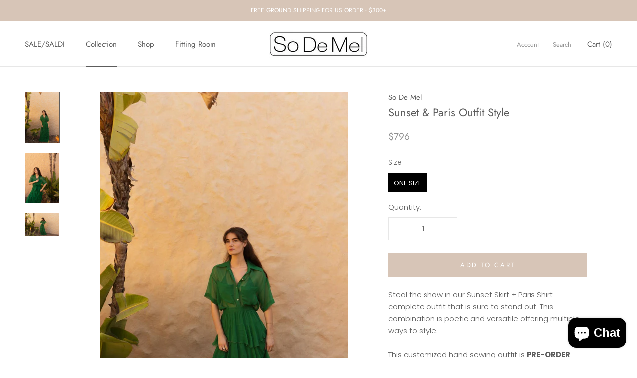

--- FILE ---
content_type: text/javascript
request_url: https://www.sodemel.com/cdn/shop/t/7/assets/custom.js?v=164598297755362151781640719779
body_size: -195
content:
$(document).ready(function(){var color="",size="",material="";$("[data-option-position=1]").click(function(){color=$(this).val(),$("[data-option-position=2]").length>0&&($("[data-option-position=2]").parent().removeClass("soldout_v2"),$("[data-option-position=2]").removeClass("soldout_v2-variant"),$("[data-option-position=2]").each(function(){var $size=$(this);size=$(this).val(),$("[data-option-position=3]").length>0?($("[data-option-position=3]").parent().removeClass("soldout_v2"),$("[data-option-position=3]").removeClass("soldout_v2-variant"),$("[data-option-position=3]").each(function(){material=$(this).val();var $material=$(this);$(".hidden-variant-select option").each(function(){$(this).attr("data-title")==color+" / "+size+" / "+material&&$(this).attr("disabled")=="disabled"&&$material.addClass("soldout_v2-variant").parent().addClass("soldout_v2")})})):$(".hidden-variant-select option").each(function(){$(this).attr("data-title")==color+" / "+size&&$(this).attr("disabled")=="disabled"&&$size.addClass("soldout_v2-variant").parent().addClass("soldout_v2")})}),$("[data-option-position=2]:checked").hasClass("soldout_v2-variant")&&$("[data-option-position=2]:not(.soldout_v2-variant)").first().click(),$("[data-option-position=3]:checked").hasClass("soldout_v2-variant")&&$("[data-option-position=3]:not(.soldout_v2-variant)").first().click())}),$("[data-option-position=2]").click(function(){size=$(this).val(),$("[data-option-position=1]").length>1&&($("[data-option-position=1]").parent().removeClass("color-soldout_v2"),$("[data-option-position=1]").removeClass("color-soldout_v2-variant"),$("[data-option-position=1]").each(function(){var $color=$(this);color=$(this).val(),$("[data-option-position=3]").length>0?($("[data-option-position=3]").parent().removeClass("soldout_v2"),$("[data-option-position=3]").removeClass("soldout_v2-variant"),$("[data-option-position=3]").each(function(){material=$(this).val();var $material=$(this);$(".hidden-variant-select option").each(function(){$(this).attr("data-title")==color+" / "+size+" / "+material&&$(this).attr("disabled")=="disabled"&&$material.addClass("soldout_v2-variant").parent().addClass("soldout_v2")})})):$(".hidden-variant-select option").each(function(){$(this).attr("data-title")==color+" / "+size&&$(this).attr("disabled")=="disabled"&&$color.addClass("color-soldout_v2-variant").parent().addClass("color-soldout_v2")})}),$("[data-option-position=1]:checked").hasClass("color-soldout_v2-variant")&&$("[data-option-position=1]:not(.color-soldout_v2-variant)").first().click(),$("[data-option-position=3]:checked").hasClass("soldout_v2-variant")&&$("[data-option-position=3]:not(.soldout_v2-variant)").first().click())}),$("[data-option-position=3]").click(function(){material=$(this).val(),$("[data-option-position=1]").parent().removeClass("color-soldout_v2"),$("[data-option-position=1]").removeClass("color-soldout_v2-variant"),$("[data-option-position=1]").each(function(){var $color=$(this);color=$(this).val(),$("[data-option-position=2]").length>0?($("[data-option-position=2]").parent().removeClass("soldout_v2"),$("[data-option-position=2]").removeClass("soldout_v2-variant"),$("[data-option-position=2]").each(function(){size=$(this).val();var $size=$(this);$(".hidden-variant-select option").each(function(){$(this).attr("data-title")==color+" / "+size+" / "+material&&$(this).attr("disabled")=="disabled"&&$size.addClass("soldout_v2-variant").parent().addClass("soldout_v2")})})):$(".hidden-variant-select option").each(function(){$(this).attr("data-title")==color+" / "+size&&$(this).attr("disabled")=="disabled"&&$color.addClass("color-soldout_v2-variant").parent().addClass("color-soldout_v2")})}),$("[data-option-position=1]:checked").hasClass("color-soldout_v2-variant")&&$("[data-option-position=1]:not(.color-soldout_v2-variant)").first().click(),$("[data-option-position=2]:checked").hasClass("soldout_v2-variant")&&$("[data-option-position=2]:not(.soldout_v2-variant)").first().click()}),$("[data-option-position=1]:checked").click(),$("[data-option-position=2]:checked").click(),$("[data-option-position=3]:checked").click()});
//# sourceMappingURL=/cdn/shop/t/7/assets/custom.js.map?v=164598297755362151781640719779
